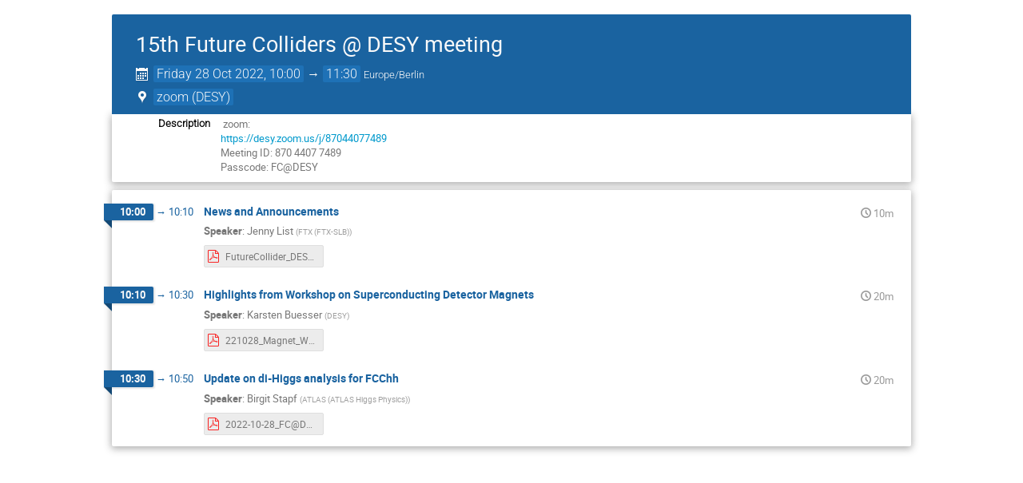

--- FILE ---
content_type: text/html; charset=utf-8
request_url: https://indico.desy.de/event/35953/?print=1
body_size: 14658
content:
<!DOCTYPE html>

<html lang="en"
      prefix="og: http://ogp.me/ns#"
      data-canonical-locale="en-GB"
      data-static-site="false">
<head>
    <title>15th Future Colliders @ DESY meeting  (28 October 2022) · DESY-Konferenzverwaltung (Indico)</title>
    <meta charset="UTF-8">
    <meta http-equiv="X-UA-Compatible" content="IE=edge">
    <meta name="csrf-token" id="csrf-token" content="00000000-0000-0000-0000-000000000000">
    <link rel="shortcut icon" type="image/x-icon" href="/images/indico.ico">

    <meta property="og:site_name" content="DESY-Konferenzverwaltung (Indico)">
    <meta property="og:image" content="https://indico.desy.de/images/indico_square.png">
    <meta property="og:title" content="15th Future Colliders @ DESY meeting">
    <meta property="og:type" content="event">
    <meta property="og:description" content=" zoom:https://desy.zoom.us/j/87044077489Meeting ID: 870 4407 7489Passcode: FC@DESY">
    
    <script type="application/ld+json">
        {"@context":"http://schema.org","@type":"Event","description":"\u00a0zoom:https://desy.zoom.us/j/87044077489Meeting ID: 870 4407 7489Passcode: FC@DESY","endDate":"2022-10-28T11:30:00+02:00","location":{"@type":"Place","address":"No address set","name":"DESY"},"name":"15th Future Colliders @ DESY meeting","startDate":"2022-10-28T10:00:00+02:00","url":"https://indico.desy.de/event/35953/"}
    </script>


    
    

    <script type="text/javascript" src="/assets/i18n/en_GB.js"></script>
    <script type="text/javascript" src="/assets/i18n/en_GB-react.js"></script>
    <script type="text/javascript" src="/assets/js-vars/global.js"></script>

    <script src="/dist/js/exports.7fa03c89.bundle.js"></script>
    <script src="/dist/js/common-runtime.67e5da8f.bundle.js"></script>
    <link rel="stylesheet" href="/dist/css/common.a1d5d09b.css" />
    <script src="/dist/js/common.51d9b257.bundle.js"></script>
    <link rel="stylesheet" href="/dist/css/react.d27fabdb.css" />
    <script src="/dist/js/react.98eee323.bundle.js"></script>
    <script src="/dist/js/semantic-ui.32899e53.bundle.js"></script>
    <link rel="stylesheet" href="/dist/css/semantic-ui.03304b73.css" />
    <link rel="stylesheet" href="/dist/css/jquery.dee9784c.css" />
    <script src="/dist/js/jquery.76b73c24.bundle.js"></script>
    <link rel="stylesheet" href="/dist/css/main.b79e5f21.css" />
    <script src="/dist/js/main.8a2fba96.bundle.js"></script>
    <script src="/dist/js/module_core.009fd958.bundle.js"></script>
    <script src="/dist/js/module_events.creation.71413887.bundle.js"></script>
    <script src="/dist/js/module_attachments.a3457fb7.bundle.js"></script>
    <script src="/dist/js/outdatedbrowser.30ae98ac.bundle.js"></script>
    <link rel="stylesheet" href="/dist/css/outdatedbrowser.64c74531.css" />
    <script src="/dist/js/module_events.display.846bd939.bundle.js"></script>
    <script src="/dist/js/module_events.contributions.7eb55912.bundle.js"></script>
    <script src="/dist/js/module_events.header.a4ccd7a8.bundle.js"></script>
    <script src="/dist/js/module_events.search.1bbd1ef2.bundle.js"></script>
    <script src="/dist/js/markdown.df7477a8.bundle.js"></script>
    <script src="/dist/js/module_vc.617c8afc.bundle.js"></script>
    <script src="/dist/js/module_events.cloning.dc08add0.bundle.js"></script>
    <script src="/dist/js/module_events.importing.c8c06cdd.bundle.js"></script>
    <link rel="stylesheet" href="/dist/css/themes_standard.83a8503c.css" />
    <script src="/static/plugins/vc_zoom/dist/js/main.bed851d6.bundle.js"></script>
    <link rel="stylesheet" href="/static/plugins/vc_zoom/dist/css/main.d5d0f591.css" />
    
    <link rel="stylesheet" type="text/css" media="print" href="/dist/css/themes_standard.print.8c67b320.css">
        
    

    

    
        <script>
            moment.locale(["en-gb", 'en']);
            IndicoGlobalVars.isUserAuthenticated = false;
        </script>
    

    <script type="text/javascript" src="/assets/js-vars/user.js"></script>

    <script src="/dist/js/mathjax.db7b9ad4.bundle.js"></script>

    <link rel="stylesheet" type="text/css" href="/static/custom/css/01_category_sidebar.css">
    <link rel="stylesheet" type="text/css" href="/static/custom/css/02_category_content.css">
    <link rel="stylesheet" type="text/css" href="/static/custom/css/03_desy_login_page.css">
    

    
</head>
<body data-user-id="null"
      data-debug="false"
      
          data-tinymce-content-css="[&#34;/dist/css/common.a1d5d09b.css&#34;,&#34;/dist/css/react.d27fabdb.css&#34;,&#34;/dist/css/semantic-ui.03304b73.css&#34;,&#34;/dist/css/jquery.dee9784c.css&#34;,&#34;/dist/css/main.b79e5f21.css&#34;]"
      >
    <ind-bypass-block-links></ind-bypass-block-links>
    
        







    
    
    





<div class="event-wrapper "
     id="main-content"
     data-bypass-target="Skip to main content">
    
        <div class="event-header">
            <div class="event-title">
                <div>
                    
                    <h1 itemprop="name">15th Future Colliders @ DESY meeting</h1>
                </div>
                <div class="event-actions">
                    <div class="event-manage-button">
                        <div class="toolbar right thin">
        
        
        
        </div>
                    </div>
                    <div class="event-privacy-info-button">
                        
    
                    </div>
                </div>
            </div>
            <div class="details">
                <div class="event-date">
                    <i class="icon-calendar header-data" title="Start/end date/time of the event"></i>
    <span class="event-time-data">
        
            <time itemprop="startDate" datetime="2022-10-28T08:00:00+00:00">
        
            Friday
        
        28 Oct 2022, 10:00
    </time>
            &rarr;
            <time itemprop="endDate" datetime="2022-10-28T09:30:00+00:00">
                11:30
            </time>
        
        <span class="timezone">Europe/Berlin</span>
    </span>
                </div>
                
                    
                        <div class="event-location">
                            
    
    
        
            <span class="location-info header-data"
                data-qtip-html=".qtip-hidden-content"
                data-qtip-opts='{"hide": {"fixed": true, "delay": 500}}'>
                <i class="icon-location header-data"></i>
                <span class="text">zoom (DESY)</span>
            </span>
            <span class="qtip-hidden-content">
                
    <div class="location-info-tip">
        <h3>zoom</h3>
        
        <h4>DESY</h4>
        
        
        
        
    </div>
            </span>
        
    
                        </div>
                    
                
                
                
            </div>
        </div>
    

    
        
            <div class="event-sub-header">
                
                
                




<div class="event-details">
    
        <div class="event-details-row">
            <div class="event-details-label">Description</div>
            <div class="event-details-content">
    <div itemprop="description" class="item-description event-description editor-output">
        <p>&nbsp;zoom:<br><a href="https://desy.zoom.us/j/87044077489">https://desy.zoom.us/j/87044077489</a><br>Meeting ID: 870 4407 7489<br>Passcode: FC@DESY</p>
    </div>
</div>
        </div>
    
    
    
    
    

    

    
</div>
            </div>
        

        

        <div class="event-body ">
            




    
    <ul class="day-list">
        
            

            
                <li id="day-2022-10-28">
                    
                    <ul class="meeting-timetable">

            
                <li class="timetable-item timetable-contrib" id="1-news-and-announcements">
        <span class="timetable-time top-level">
            
                <span class="start-time">
        10:00
    </span>
    
        &rarr;
        <span class="end-time">
            10:10
        </span>
    
            
        </span>

        <div class="timetable-item-body flexcol">
            <div class="timetable-item-header flexrow">
                <span class="timetable-title " data-anchor="1-news-and-announcements" data-anchor-strip-arg="note">News and Announcements</span>
                <span class="icon-time timetable-duration">10m</span>
                
                <div class="timetable-item-actions">
                    <div class="toolbar right thin">
        
        
        
        </div>
                    
                </div>
            </div>

            

            
            
                <div class="speaker-list">
        <span class="label">Speaker</span>:
        <span class="">
    <span>Jenny List</span>
        <span class="affiliation">
            <span class="text">(<span>FTX (FTX-SLB)</span>)</span></span></span>
    </div>
            

            
            <div class="js-attachment-container">
        
            <div class="material-list">
                
    
    

    <div class="attachments-display-container toolbar">
        
            <div class="folder">
                
    
    
    <a class="attachment icon-file-pdf   i-button"
       data-previewable="false"
       data-attachment-id="101056"
       href="/event/35953/contributions/128347/attachments/78025/101056/FutureCollider_DESY_jlist_221028.pdf" target="_blank"
       rel="noopener noreferrer"
       title="FutureCollider_DESY_jlist_221028.pdf"><span class="title">FutureCollider_DESY_jlist_221028.pdf</span></a>

                
            </div>
        
    </div>

            </div>
        
    </div>

            

            
        </div>
    </li>
            

            

            
                <li class="timetable-item timetable-contrib" id="14-highlights-from-workshop-on">
        <span class="timetable-time top-level">
            
                <span class="start-time">
        10:10
    </span>
    
        &rarr;
        <span class="end-time">
            10:30
        </span>
    
            
        </span>

        <div class="timetable-item-body flexcol">
            <div class="timetable-item-header flexrow">
                <span class="timetable-title " data-anchor="14-highlights-from-workshop-on" data-anchor-strip-arg="note">Highlights from Workshop on Superconducting Detector Magnets</span>
                <span class="icon-time timetable-duration">20m</span>
                
                <div class="timetable-item-actions">
                    <div class="toolbar right thin">
        
        
        
        </div>
                    
                </div>
            </div>

            

            
            
                <div class="speaker-list">
        <span class="label">Speaker</span>:
        <span class="">
    <span>Karsten Buesser</span>
        <span class="affiliation">
            <span class="text">(<span>DESY</span>)</span></span></span>
    </div>
            

            
            <div class="js-attachment-container">
        
            <div class="material-list">
                
    
    

    <div class="attachments-display-container toolbar">
        
            <div class="folder">
                
    
    
    <a class="attachment icon-file-pdf   i-button"
       data-previewable="false"
       data-attachment-id="101060"
       href="/event/35953/contributions/129239/attachments/78019/101060/221028_Magnet_WS_Summary.pdf" target="_blank"
       rel="noopener noreferrer"
       title="221028_Magnet_WS_Summary.pdf"><span class="title">221028_Magnet_WS_Summary.pdf</span></a>

                
            </div>
        
    </div>

            </div>
        
    </div>

            

            
        </div>
    </li>
            

            

            
                <li class="timetable-item timetable-contrib" id="15-update-on-di-higgs-analysis">
        <span class="timetable-time top-level">
            
                <span class="start-time">
        10:30
    </span>
    
        &rarr;
        <span class="end-time">
            10:50
        </span>
    
            
        </span>

        <div class="timetable-item-body flexcol">
            <div class="timetable-item-header flexrow">
                <span class="timetable-title " data-anchor="15-update-on-di-higgs-analysis" data-anchor-strip-arg="note">Update on di-Higgs analysis for FCChh</span>
                <span class="icon-time timetable-duration">20m</span>
                
                <div class="timetable-item-actions">
                    <div class="toolbar right thin">
        
        
        
        </div>
                    
                </div>
            </div>

            

            
            
                <div class="speaker-list">
        <span class="label">Speaker</span>:
        <span class="">
    <span>Birgit Stapf</span>
        <span class="affiliation">
            <span class="text">(<span>ATLAS (ATLAS Higgs Physics)</span>)</span></span></span>
    </div>
            

            
            <div class="js-attachment-container">
        
            <div class="material-list">
                
    
    

    <div class="attachments-display-container toolbar">
        
            <div class="folder">
                
    
    
    <a class="attachment icon-file-pdf   i-button"
       data-previewable="false"
       data-attachment-id="101064"
       href="/event/35953/contributions/129860/attachments/78029/101064/2022-10-28_FC@DESY_FCChh_Dihiggs_with_MET_birgit.pdf" target="_blank"
       rel="noopener noreferrer"
       title="2022-10-28_FC@DESY_FCChh_Dihiggs_with_MET_birgit.pdf"><span class="title">2022-10-28_FC@DESY_FCChh_Dihiggs_with_MET_birgit.pdf</span></a>

                
            </div>
        
    </div>

            </div>
        
    </div>

            

            
        </div>
    </li>

        </ul>
            </li>
    </ul>

        </div>
    

    
    
</div>

<style type="text/css">
    body {
        background-color: white;
    }

    .dayList .day {
        color: #555 !important;
    }

    body, html {
        height: auto;
    }
</style>
    
    
    
    

</body>
</html>
<!--
Queries:         25
Duration (sql):  0.057370s
Duration (req):  0.126988s
Endpoint:        events.display
RH:              indico.modules.events.controllers.display.RHDisplayEvent
WP:              indico.modules.events.views.WPSimpleEventDisplay
-->

--- FILE ---
content_type: application/javascript
request_url: https://indico.desy.de/dist/js/module_attachments.a3457fb7.bundle.js
body_size: 6439
content:
"use strict";(globalThis.webpackChunk=globalThis.webpackChunk||[]).push([[9328],{31157:(t,e,a)=>{var n=a(637),i=a.n(n),o=a(25584);!function(t){const e=!!history.pushState;function a(t){$(t.target).closest(".actions").length||$(this).toggleClass("collapsed").next(".sub-tree").find("td > div").slideToggle(150)}$(document).ready((()=>{$(".attachments > .i-dropdown").parent().dropdown(),$("html").data("static-site")||function(){const t=$(".js-preview-dialog"),a=location.href.replace(/#.*$/,"");if($.mobileBrowser)return;function n(){e?history.back():location.hash=""}function s(t){const e=$('.attachment[data-previewable][data-attachment-id="{0}"]'.format(t));e.length?ajaxDialog({url:build_url(e.attr("href"),{preview:"1"}),title:e.data("title"),dialogClasses:"attachment-preview-dialog",onClose(t){$("body").off("keydown.attachmentPreview"),$("html, body").removeClass("prevent-scrolling"),t||n()},onOpen(t){const e=t.canvas.closest(".ui-dialog");e.prev(".ui-widget-overlay").addClass("attachment-preview-overlay"),t.canvas.find(".attachment-preview-content-wrapper, .js-close-preview").on("click",(()=>{t.canvas.trigger("ajaxDialog:close")})),t.canvas.find(".attachment-download").on("click",(function(){const t=$(this),e=t.attr("href");t.attr("href",build_url(e,{from_preview:"1",download:"1"})),i().defer((()=>{t.attr("href",e)}))})),t.canvas.find(".attachment-preview-content, .attachment-preview-top-bar").on("click",(t=>{t.stopPropagation()})),$("body").add(e).on("keydown.attachmentPreview",(e=>{e.which===$.ui.keyCode.ESCAPE&&t.canvas.trigger("ajaxDialog:close")})),$("html, body").addClass("prevent-scrolling"),i().defer((()=>{e.show()}))},onLoadError(t){const e=location.hash;if(n(),404===t.status)return alertPopup(o.$T.gettext("This file no longer exists. Please reload the page.")),!1;if(403===t.status){if(Indico.User&&void 0!==Indico.User.id)alertPopup((0,o.$T)("You are not authorized to access this file."),(0,o.$T)("Access Denied"));else{const t=(0,o.$T)("This file is protected. You will be redirected to the login page.");confirmPrompt(t,(0,o.$T)("Access Denied")).then((()=>{location.href=build_url(Indico.Urls.Login,{next:location.href+e})}))}return!1}}}):n()}$(window).on("hashchange",((t,n)=>{if(0!==location.hash.indexOf("#preview:"))$(".attachment-preview-dialog").trigger("ajaxDialog:close",[!0]);else{if(n&&e){const t=location.hash;history.replaceState({},document.title,a),history.pushState({},document.title,location.href+t)}s(location.hash.split("#preview:")[1])}})).triggerHandler("hashchange",[!0]),t.on("click",(function(t){1!==t.which||t.shiftKey||t.metaKey||t.ctrlKey||t.altKey||(t.preventDefault(),location.hash="#preview:{0}".format($(this).data("attachmentId")))}))}(),$(document).on("click","[data-attachment-editor]",(function(t){t.preventDefault();const e=$(this);if(this.disabled||e.hasClass("disabled"))return;!function(t,e,a,n){a=void 0===a||a,ajaxDialog({trigger:n,url:build_url(Indico.Urls.AttachmentManager,t),title:e||o.$T.gettext("Manage material"),confirmCloseUnsaved:!1,hidePageHeader:!0,onClose(t,e){e&&a?location.reload():e&&n&&n.trigger("attachments:updated")}})}($(this).data("locator"),$(this).data("title"),void 0!==e.data("reload-on-change"),e)}))})),t.setupAttachmentTreeView=function(){$(".attachments-box").on("click",".tree .expandable",a)},t.setupAttachmentEditor=function(){const t=$(".attachment-editor");function e(){t.trigger("ajaxDialog:setData",[!0])}t.on("click",".tree .expandable",a).on("click",".js-dialog-action",(function(t){t.preventDefault();const a=$(this);let n=a.data("title");n||void 0===n||(n=a.attr("title")||a.data("qtip-oldtitle")),ajaxDialog({trigger:this,url:a.data("href"),title:n,hidePageHeader:!0,onClose(t){t&&($("#attachments-container").html(t.attachment_list),e())}})})).on("indico:confirmed",".js-delete",(function(a){a.preventDefault();const n=$(this);$.ajax({url:n.data("href"),method:n.data("method"),complete:IndicoUI.Dialogs.Util.progress(),error:handleAjaxError,success(a){$("#attachments-container").html(a.attachment_list),handleFlashes(a,!0,t),e()}})}))},t.reloadManagementAttachmentInfoColumn=function(t,e){$.ajax({url:build_url(Indico.Urls.ManagementAttachmentInfoColumn,t),method:"GET",error:handleAjaxError,success(t){e.replaceWith(t.html)}})},t.messageIfFolderProtected=function(t,e,a,n,o,s){e.on("change",(function(){const e=$(this);a[e.val()]&&!t.prop("checked")?(n.hide(),o.hide(),s.find(".folder-name").html(e.children("option:selected").text()),s.show()):(s.hide(),n.toggle(t.prop("checked")),o.toggle(!t.prop("checked")))})),i().defer((()=>{e.triggerHandler("change")}))},t.setupAttachmentTooltipButtons=function(){$(".attachments-tooltip-button").each((function(){const t=$(this);t.qtip({content:{text:t.next(".material_list")},show:{event:"click"},hide:{event:"unfocus"},position:{my:"top right",at:"bottom left"},events:{show(){t.addClass("open")},hide(){t.removeClass("open")}},style:{classes:"material_tip"}})}))}}(window);var s=a(29079),r=a(49528);const c=s.default.bind(null,{endpoint:"attachments.package_status",rules:[{args:["event_id","task_id"],converters:{event_id:"IntegerConverter"},defaults:{},trace:[{data:"|",isDynamic:!1},{data:"/",isDynamic:!1},{data:"event",isDynamic:!1},{data:"/",isDynamic:!1},{data:"event_id",isDynamic:!0},{data:"/",isDynamic:!1},{data:"attachments",isDynamic:!1},{data:"/",isDynamic:!1},{data:"package",isDynamic:!1},{data:"/",isDynamic:!1},{data:"status",isDynamic:!1},{data:"/",isDynamic:!1},{data:"task_id",isDynamic:!0}]}]},"/");window.setupGeneratePackage=function(t){$("#filter_type input:radio").on("change",(function(){$("#form-group-sessions").toggle("sessions"===this.value),$("#form-group-contributions").toggle("contributions"===this.value),$("#form-group-dates").toggle("dates"===this.value)})),$("#filter_type input:radio:checked").trigger("change");const e=$("#download-package-form");let a;async function n(e){let i;try{i=await r.indicoAxios.get(c({event_id:t,task_id:e}))}catch(t){return(0,r.handleAxiosError)(t),void a()}i.data.download_url?(window.location.href=i.data.download_url,a()):n(e)}e.ajaxForm({error(...t){a(),handleAjaxError(...t)},beforeSubmit(){a=IndicoUI.Dialogs.Util.progress(o.$T.gettext("Building package"))},success(t){t.success?n(t.task_id):(handleFlashes(t,!0,e.find(".flashed-messages")),a())}})}}},t=>{t.O(0,[4644,4394,2076],(()=>{return e=31157,t(t.s=e);var e}));t.O()}]);
//# sourceMappingURL=module_attachments.a3457fb7.bundle.js.map